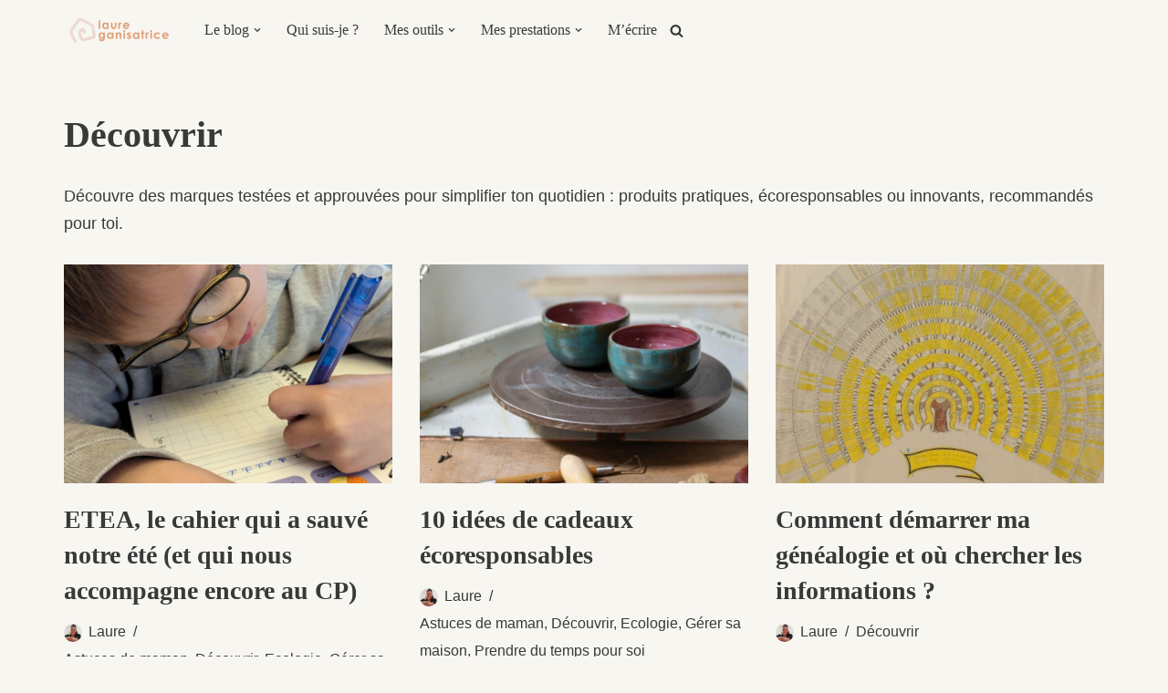

--- FILE ---
content_type: text/html; charset=UTF-8
request_url: https://blog.laureganisatrice.fr/category/decouvrir/
body_size: 14439
content:
<!DOCTYPE html>
<html lang="fr-FR" itemscope itemtype="https://schema.org/WebSite">

<head>
	
	<meta charset="UTF-8">
	<meta name="viewport" content="width=device-width, initial-scale=1, minimum-scale=1">
	<link rel="profile" href="http://gmpg.org/xfn/11">
		<meta name='robots' content='noindex, follow' />

	<!-- This site is optimized with the Yoast SEO plugin v26.7 - https://yoast.com/wordpress/plugins/seo/ -->
	<title>Découvrir Archives - Laure-ganisatrice - Home Organiser Toulouse</title>
	<meta name="description" content="Découvre des marques testées et approuvées pour simplifier ton quotidien : produits pratiques, écoresponsables ou innovants, recommandés pour toi." />
	<meta property="og:locale" content="fr_FR" />
	<meta property="og:type" content="article" />
	<meta property="og:title" content="Découvrir Archives - Laure-ganisatrice - Home Organiser Toulouse" />
	<meta property="og:description" content="Découvre des marques testées et approuvées pour simplifier ton quotidien : produits pratiques, écoresponsables ou innovants, recommandés pour toi." />
	<meta property="og:url" content="https://laureganisatrice.fr/category/decouvrir/" />
	<meta property="og:site_name" content="Laure-ganisatrice - Home Organiser Toulouse" />
	<meta property="og:image" content="https://laureganisatrice.fr/wp-content/uploads/2023/07/site-internet_florence-akouka-photographe-portrait-pro-contenu-visuel-ile-de-france-toulouseportraits-pro-laure-laureganisatrice_Tournefeuille-036-choix-traite.jpg" />
	<meta property="og:image:width" content="2250" />
	<meta property="og:image:height" content="1500" />
	<meta property="og:image:type" content="image/jpeg" />
	<meta name="twitter:card" content="summary_large_image" />
	<script type="application/ld+json" class="yoast-schema-graph">{"@context":"https://schema.org","@graph":[{"@type":"CollectionPage","@id":"https://laureganisatrice.fr/category/decouvrir/","url":"https://laureganisatrice.fr/category/decouvrir/","name":"Découvrir Archives - Laure-ganisatrice - Home Organiser Toulouse","isPartOf":{"@id":"https://laureganisatrice.fr/#website"},"primaryImageOfPage":{"@id":"https://laureganisatrice.fr/category/decouvrir/#primaryimage"},"image":{"@id":"https://laureganisatrice.fr/category/decouvrir/#primaryimage"},"thumbnailUrl":"https://laureganisatrice.fr/wp-content/uploads/2025/06/ETEA-le-cahier-qui-a-sauve-notre-ete-et-qui-nous-accompagne-encore-au-CP.jpg","description":"Découvre des marques testées et approuvées pour simplifier ton quotidien : produits pratiques, écoresponsables ou innovants, recommandés pour toi.","breadcrumb":{"@id":"https://laureganisatrice.fr/category/decouvrir/#breadcrumb"},"inLanguage":"fr-FR"},{"@type":"ImageObject","inLanguage":"fr-FR","@id":"https://laureganisatrice.fr/category/decouvrir/#primaryimage","url":"https://laureganisatrice.fr/wp-content/uploads/2025/06/ETEA-le-cahier-qui-a-sauve-notre-ete-et-qui-nous-accompagne-encore-au-CP.jpg","contentUrl":"https://laureganisatrice.fr/wp-content/uploads/2025/06/ETEA-le-cahier-qui-a-sauve-notre-ete-et-qui-nous-accompagne-encore-au-CP.jpg","width":940,"height":788,"caption":"Découvre comment le cahier effaçable ETEA a transformé l'apprentissage de l'écriture de mon fils gaucher. Témoignage + code promo -15% !"},{"@type":"BreadcrumbList","@id":"https://laureganisatrice.fr/category/decouvrir/#breadcrumb","itemListElement":[{"@type":"ListItem","position":1,"name":"Accueil","item":"https://laureganisatrice.fr/"},{"@type":"ListItem","position":2,"name":"Découvrir"}]},{"@type":"WebSite","@id":"https://laureganisatrice.fr/#website","url":"https://laureganisatrice.fr/","name":"Laureganisatrice - Home Organiser pour mamans débordées - Toulouse","description":"Experte en Organisation &amp; Coach en Rangement à Toulouse","publisher":{"@id":"https://laureganisatrice.fr/#/schema/person/1b42e7789c07495edec2f4b2a36ee469"},"alternateName":"Experte en Organisation & Coach en Rangement","potentialAction":[{"@type":"SearchAction","target":{"@type":"EntryPoint","urlTemplate":"https://laureganisatrice.fr/?s={search_term_string}"},"query-input":{"@type":"PropertyValueSpecification","valueRequired":true,"valueName":"search_term_string"}}],"inLanguage":"fr-FR"},{"@type":["Person","Organization"],"@id":"https://laureganisatrice.fr/#/schema/person/1b42e7789c07495edec2f4b2a36ee469","name":"Laure","image":{"@type":"ImageObject","inLanguage":"fr-FR","@id":"https://laureganisatrice.fr/#/schema/person/image/","url":"https://laureganisatrice.fr/wp-content/uploads/2023/07/LogoSite.png","contentUrl":"https://laureganisatrice.fr/wp-content/uploads/2023/07/LogoSite.png","width":1000,"height":400,"caption":"Laure"},"logo":{"@id":"https://laureganisatrice.fr/#/schema/person/image/"},"description":"Laure-ganisatrice Home Organiser sur Toulouse et sa région depuis plus de 5 ans, j'ai plus de 200 missions à mon actif. Sur le terrain, j'aide mes clientes à désencombrer, organiser la maison, mais aussi trier les papiers. En ligne, à travers mon blog, mes kits et mes outils, je partage mes méthodes pour que vous puissiez également transformer vote espace de vie !","sameAs":["https://www.facebook.com/laureganisatrice.ho/","https://www.instagram.com/laureganisatrice/","https://www.linkedin.com/in/homeorganisertoulouse/","https://www.pinterest.fr/laureganisatrice/boards/"]}]}</script>
	<!-- / Yoast SEO plugin. -->


<script type='application/javascript'  id='pys-version-script'>console.log('PixelYourSite Free version 11.1.5.2');</script>
<link rel='dns-prefetch' href='//fonts.googleapis.com' />
<link rel="alternate" type="application/rss+xml" title="Laure-ganisatrice - Home Organiser Toulouse &raquo; Flux" href="https://laureganisatrice.fr/feed/" />
<link rel="alternate" type="application/rss+xml" title="Laure-ganisatrice - Home Organiser Toulouse &raquo; Flux de la catégorie Découvrir" href="https://laureganisatrice.fr/category/decouvrir/feed/" />
<style id='wp-img-auto-sizes-contain-inline-css'>
img:is([sizes=auto i],[sizes^="auto," i]){contain-intrinsic-size:3000px 1500px}
/*# sourceURL=wp-img-auto-sizes-contain-inline-css */
</style>
<style id='classic-theme-styles-inline-css'>
/*! This file is auto-generated */
.wp-block-button__link{color:#fff;background-color:#32373c;border-radius:9999px;box-shadow:none;text-decoration:none;padding:calc(.667em + 2px) calc(1.333em + 2px);font-size:1.125em}.wp-block-file__button{background:#32373c;color:#fff;text-decoration:none}
/*# sourceURL=/wp-includes/css/classic-themes.min.css */
</style>
<link rel='stylesheet' id='convertkit-form-builder-field-css' href='https://laureganisatrice.fr/wp-content/plugins/convertkit/resources/frontend/css/form-builder.css' media='all' />
<style id='global-styles-inline-css'>
:root{--wp--preset--aspect-ratio--square: 1;--wp--preset--aspect-ratio--4-3: 4/3;--wp--preset--aspect-ratio--3-4: 3/4;--wp--preset--aspect-ratio--3-2: 3/2;--wp--preset--aspect-ratio--2-3: 2/3;--wp--preset--aspect-ratio--16-9: 16/9;--wp--preset--aspect-ratio--9-16: 9/16;--wp--preset--color--black: #000000;--wp--preset--color--cyan-bluish-gray: #abb8c3;--wp--preset--color--white: #ffffff;--wp--preset--color--pale-pink: #f78da7;--wp--preset--color--vivid-red: #cf2e2e;--wp--preset--color--luminous-vivid-orange: #ff6900;--wp--preset--color--luminous-vivid-amber: #fcb900;--wp--preset--color--light-green-cyan: #7bdcb5;--wp--preset--color--vivid-green-cyan: #00d084;--wp--preset--color--pale-cyan-blue: #8ed1fc;--wp--preset--color--vivid-cyan-blue: #0693e3;--wp--preset--color--vivid-purple: #9b51e0;--wp--preset--color--neve-link-color: var(--nv-primary-accent);--wp--preset--color--neve-link-hover-color: var(--nv-secondary-accent);--wp--preset--color--nv-site-bg: var(--nv-site-bg);--wp--preset--color--nv-light-bg: var(--nv-light-bg);--wp--preset--color--nv-dark-bg: var(--nv-dark-bg);--wp--preset--color--neve-text-color: var(--nv-text-color);--wp--preset--color--nv-text-dark-bg: var(--nv-text-dark-bg);--wp--preset--color--nv-c-1: var(--nv-c-1);--wp--preset--color--nv-c-2: var(--nv-c-2);--wp--preset--gradient--vivid-cyan-blue-to-vivid-purple: linear-gradient(135deg,rgb(6,147,227) 0%,rgb(155,81,224) 100%);--wp--preset--gradient--light-green-cyan-to-vivid-green-cyan: linear-gradient(135deg,rgb(122,220,180) 0%,rgb(0,208,130) 100%);--wp--preset--gradient--luminous-vivid-amber-to-luminous-vivid-orange: linear-gradient(135deg,rgb(252,185,0) 0%,rgb(255,105,0) 100%);--wp--preset--gradient--luminous-vivid-orange-to-vivid-red: linear-gradient(135deg,rgb(255,105,0) 0%,rgb(207,46,46) 100%);--wp--preset--gradient--very-light-gray-to-cyan-bluish-gray: linear-gradient(135deg,rgb(238,238,238) 0%,rgb(169,184,195) 100%);--wp--preset--gradient--cool-to-warm-spectrum: linear-gradient(135deg,rgb(74,234,220) 0%,rgb(151,120,209) 20%,rgb(207,42,186) 40%,rgb(238,44,130) 60%,rgb(251,105,98) 80%,rgb(254,248,76) 100%);--wp--preset--gradient--blush-light-purple: linear-gradient(135deg,rgb(255,206,236) 0%,rgb(152,150,240) 100%);--wp--preset--gradient--blush-bordeaux: linear-gradient(135deg,rgb(254,205,165) 0%,rgb(254,45,45) 50%,rgb(107,0,62) 100%);--wp--preset--gradient--luminous-dusk: linear-gradient(135deg,rgb(255,203,112) 0%,rgb(199,81,192) 50%,rgb(65,88,208) 100%);--wp--preset--gradient--pale-ocean: linear-gradient(135deg,rgb(255,245,203) 0%,rgb(182,227,212) 50%,rgb(51,167,181) 100%);--wp--preset--gradient--electric-grass: linear-gradient(135deg,rgb(202,248,128) 0%,rgb(113,206,126) 100%);--wp--preset--gradient--midnight: linear-gradient(135deg,rgb(2,3,129) 0%,rgb(40,116,252) 100%);--wp--preset--font-size--small: 13px;--wp--preset--font-size--medium: 20px;--wp--preset--font-size--large: 36px;--wp--preset--font-size--x-large: 42px;--wp--preset--spacing--20: 0.44rem;--wp--preset--spacing--30: 0.67rem;--wp--preset--spacing--40: 1rem;--wp--preset--spacing--50: 1.5rem;--wp--preset--spacing--60: 2.25rem;--wp--preset--spacing--70: 3.38rem;--wp--preset--spacing--80: 5.06rem;--wp--preset--shadow--natural: 6px 6px 9px rgba(0, 0, 0, 0.2);--wp--preset--shadow--deep: 12px 12px 50px rgba(0, 0, 0, 0.4);--wp--preset--shadow--sharp: 6px 6px 0px rgba(0, 0, 0, 0.2);--wp--preset--shadow--outlined: 6px 6px 0px -3px rgb(255, 255, 255), 6px 6px rgb(0, 0, 0);--wp--preset--shadow--crisp: 6px 6px 0px rgb(0, 0, 0);}:where(.is-layout-flex){gap: 0.5em;}:where(.is-layout-grid){gap: 0.5em;}body .is-layout-flex{display: flex;}.is-layout-flex{flex-wrap: wrap;align-items: center;}.is-layout-flex > :is(*, div){margin: 0;}body .is-layout-grid{display: grid;}.is-layout-grid > :is(*, div){margin: 0;}:where(.wp-block-columns.is-layout-flex){gap: 2em;}:where(.wp-block-columns.is-layout-grid){gap: 2em;}:where(.wp-block-post-template.is-layout-flex){gap: 1.25em;}:where(.wp-block-post-template.is-layout-grid){gap: 1.25em;}.has-black-color{color: var(--wp--preset--color--black) !important;}.has-cyan-bluish-gray-color{color: var(--wp--preset--color--cyan-bluish-gray) !important;}.has-white-color{color: var(--wp--preset--color--white) !important;}.has-pale-pink-color{color: var(--wp--preset--color--pale-pink) !important;}.has-vivid-red-color{color: var(--wp--preset--color--vivid-red) !important;}.has-luminous-vivid-orange-color{color: var(--wp--preset--color--luminous-vivid-orange) !important;}.has-luminous-vivid-amber-color{color: var(--wp--preset--color--luminous-vivid-amber) !important;}.has-light-green-cyan-color{color: var(--wp--preset--color--light-green-cyan) !important;}.has-vivid-green-cyan-color{color: var(--wp--preset--color--vivid-green-cyan) !important;}.has-pale-cyan-blue-color{color: var(--wp--preset--color--pale-cyan-blue) !important;}.has-vivid-cyan-blue-color{color: var(--wp--preset--color--vivid-cyan-blue) !important;}.has-vivid-purple-color{color: var(--wp--preset--color--vivid-purple) !important;}.has-neve-link-color-color{color: var(--wp--preset--color--neve-link-color) !important;}.has-neve-link-hover-color-color{color: var(--wp--preset--color--neve-link-hover-color) !important;}.has-nv-site-bg-color{color: var(--wp--preset--color--nv-site-bg) !important;}.has-nv-light-bg-color{color: var(--wp--preset--color--nv-light-bg) !important;}.has-nv-dark-bg-color{color: var(--wp--preset--color--nv-dark-bg) !important;}.has-neve-text-color-color{color: var(--wp--preset--color--neve-text-color) !important;}.has-nv-text-dark-bg-color{color: var(--wp--preset--color--nv-text-dark-bg) !important;}.has-nv-c-1-color{color: var(--wp--preset--color--nv-c-1) !important;}.has-nv-c-2-color{color: var(--wp--preset--color--nv-c-2) !important;}.has-black-background-color{background-color: var(--wp--preset--color--black) !important;}.has-cyan-bluish-gray-background-color{background-color: var(--wp--preset--color--cyan-bluish-gray) !important;}.has-white-background-color{background-color: var(--wp--preset--color--white) !important;}.has-pale-pink-background-color{background-color: var(--wp--preset--color--pale-pink) !important;}.has-vivid-red-background-color{background-color: var(--wp--preset--color--vivid-red) !important;}.has-luminous-vivid-orange-background-color{background-color: var(--wp--preset--color--luminous-vivid-orange) !important;}.has-luminous-vivid-amber-background-color{background-color: var(--wp--preset--color--luminous-vivid-amber) !important;}.has-light-green-cyan-background-color{background-color: var(--wp--preset--color--light-green-cyan) !important;}.has-vivid-green-cyan-background-color{background-color: var(--wp--preset--color--vivid-green-cyan) !important;}.has-pale-cyan-blue-background-color{background-color: var(--wp--preset--color--pale-cyan-blue) !important;}.has-vivid-cyan-blue-background-color{background-color: var(--wp--preset--color--vivid-cyan-blue) !important;}.has-vivid-purple-background-color{background-color: var(--wp--preset--color--vivid-purple) !important;}.has-neve-link-color-background-color{background-color: var(--wp--preset--color--neve-link-color) !important;}.has-neve-link-hover-color-background-color{background-color: var(--wp--preset--color--neve-link-hover-color) !important;}.has-nv-site-bg-background-color{background-color: var(--wp--preset--color--nv-site-bg) !important;}.has-nv-light-bg-background-color{background-color: var(--wp--preset--color--nv-light-bg) !important;}.has-nv-dark-bg-background-color{background-color: var(--wp--preset--color--nv-dark-bg) !important;}.has-neve-text-color-background-color{background-color: var(--wp--preset--color--neve-text-color) !important;}.has-nv-text-dark-bg-background-color{background-color: var(--wp--preset--color--nv-text-dark-bg) !important;}.has-nv-c-1-background-color{background-color: var(--wp--preset--color--nv-c-1) !important;}.has-nv-c-2-background-color{background-color: var(--wp--preset--color--nv-c-2) !important;}.has-black-border-color{border-color: var(--wp--preset--color--black) !important;}.has-cyan-bluish-gray-border-color{border-color: var(--wp--preset--color--cyan-bluish-gray) !important;}.has-white-border-color{border-color: var(--wp--preset--color--white) !important;}.has-pale-pink-border-color{border-color: var(--wp--preset--color--pale-pink) !important;}.has-vivid-red-border-color{border-color: var(--wp--preset--color--vivid-red) !important;}.has-luminous-vivid-orange-border-color{border-color: var(--wp--preset--color--luminous-vivid-orange) !important;}.has-luminous-vivid-amber-border-color{border-color: var(--wp--preset--color--luminous-vivid-amber) !important;}.has-light-green-cyan-border-color{border-color: var(--wp--preset--color--light-green-cyan) !important;}.has-vivid-green-cyan-border-color{border-color: var(--wp--preset--color--vivid-green-cyan) !important;}.has-pale-cyan-blue-border-color{border-color: var(--wp--preset--color--pale-cyan-blue) !important;}.has-vivid-cyan-blue-border-color{border-color: var(--wp--preset--color--vivid-cyan-blue) !important;}.has-vivid-purple-border-color{border-color: var(--wp--preset--color--vivid-purple) !important;}.has-neve-link-color-border-color{border-color: var(--wp--preset--color--neve-link-color) !important;}.has-neve-link-hover-color-border-color{border-color: var(--wp--preset--color--neve-link-hover-color) !important;}.has-nv-site-bg-border-color{border-color: var(--wp--preset--color--nv-site-bg) !important;}.has-nv-light-bg-border-color{border-color: var(--wp--preset--color--nv-light-bg) !important;}.has-nv-dark-bg-border-color{border-color: var(--wp--preset--color--nv-dark-bg) !important;}.has-neve-text-color-border-color{border-color: var(--wp--preset--color--neve-text-color) !important;}.has-nv-text-dark-bg-border-color{border-color: var(--wp--preset--color--nv-text-dark-bg) !important;}.has-nv-c-1-border-color{border-color: var(--wp--preset--color--nv-c-1) !important;}.has-nv-c-2-border-color{border-color: var(--wp--preset--color--nv-c-2) !important;}.has-vivid-cyan-blue-to-vivid-purple-gradient-background{background: var(--wp--preset--gradient--vivid-cyan-blue-to-vivid-purple) !important;}.has-light-green-cyan-to-vivid-green-cyan-gradient-background{background: var(--wp--preset--gradient--light-green-cyan-to-vivid-green-cyan) !important;}.has-luminous-vivid-amber-to-luminous-vivid-orange-gradient-background{background: var(--wp--preset--gradient--luminous-vivid-amber-to-luminous-vivid-orange) !important;}.has-luminous-vivid-orange-to-vivid-red-gradient-background{background: var(--wp--preset--gradient--luminous-vivid-orange-to-vivid-red) !important;}.has-very-light-gray-to-cyan-bluish-gray-gradient-background{background: var(--wp--preset--gradient--very-light-gray-to-cyan-bluish-gray) !important;}.has-cool-to-warm-spectrum-gradient-background{background: var(--wp--preset--gradient--cool-to-warm-spectrum) !important;}.has-blush-light-purple-gradient-background{background: var(--wp--preset--gradient--blush-light-purple) !important;}.has-blush-bordeaux-gradient-background{background: var(--wp--preset--gradient--blush-bordeaux) !important;}.has-luminous-dusk-gradient-background{background: var(--wp--preset--gradient--luminous-dusk) !important;}.has-pale-ocean-gradient-background{background: var(--wp--preset--gradient--pale-ocean) !important;}.has-electric-grass-gradient-background{background: var(--wp--preset--gradient--electric-grass) !important;}.has-midnight-gradient-background{background: var(--wp--preset--gradient--midnight) !important;}.has-small-font-size{font-size: var(--wp--preset--font-size--small) !important;}.has-medium-font-size{font-size: var(--wp--preset--font-size--medium) !important;}.has-large-font-size{font-size: var(--wp--preset--font-size--large) !important;}.has-x-large-font-size{font-size: var(--wp--preset--font-size--x-large) !important;}
:where(.wp-block-post-template.is-layout-flex){gap: 1.25em;}:where(.wp-block-post-template.is-layout-grid){gap: 1.25em;}
:where(.wp-block-term-template.is-layout-flex){gap: 1.25em;}:where(.wp-block-term-template.is-layout-grid){gap: 1.25em;}
:where(.wp-block-columns.is-layout-flex){gap: 2em;}:where(.wp-block-columns.is-layout-grid){gap: 2em;}
:root :where(.wp-block-pullquote){font-size: 1.5em;line-height: 1.6;}
/*# sourceURL=global-styles-inline-css */
</style>
<link rel='stylesheet' id='wpo_min-header-0-css' href='https://laureganisatrice.fr/wp-content/cache/wpo-minify/1767885677/assets/wpo-minify-header-258cdf2e.min.css' media='all' />
<script id="jquery-js-after">
!function($){"use strict";$(document).ready(function(){$(this).scrollTop()>100&&$(".hfe-scroll-to-top-wrap").removeClass("hfe-scroll-to-top-hide"),$(window).scroll(function(){$(this).scrollTop()<100?$(".hfe-scroll-to-top-wrap").fadeOut(300):$(".hfe-scroll-to-top-wrap").fadeIn(300)}),$(".hfe-scroll-to-top-wrap").on("click",function(){$("html, body").animate({scrollTop:0},300);return!1})})}(jQuery);
!function($){'use strict';$(document).ready(function(){var bar=$('.hfe-reading-progress-bar');if(!bar.length)return;$(window).on('scroll',function(){var s=$(window).scrollTop(),d=$(document).height()-$(window).height(),p=d? s/d*100:0;bar.css('width',p+'%')});});}(jQuery);
//# sourceURL=jquery-js-after
</script>
<script id="wpo_min-header-0-js-extra">
var pysOptions = {"staticEvents":[],"dynamicEvents":[],"triggerEvents":[],"triggerEventTypes":[],"debug":"","siteUrl":"https://laureganisatrice.fr","ajaxUrl":"https://laureganisatrice.fr/wp-admin/admin-ajax.php","ajax_event":"3105f98ddb","enable_remove_download_url_param":"1","cookie_duration":"7","last_visit_duration":"60","enable_success_send_form":"","ajaxForServerEvent":"1","ajaxForServerStaticEvent":"1","useSendBeacon":"1","send_external_id":"1","external_id_expire":"180","track_cookie_for_subdomains":"1","google_consent_mode":"1","gdpr":{"ajax_enabled":false,"all_disabled_by_api":false,"facebook_disabled_by_api":false,"analytics_disabled_by_api":false,"google_ads_disabled_by_api":false,"pinterest_disabled_by_api":false,"bing_disabled_by_api":false,"reddit_disabled_by_api":false,"externalID_disabled_by_api":false,"facebook_prior_consent_enabled":true,"analytics_prior_consent_enabled":true,"google_ads_prior_consent_enabled":null,"pinterest_prior_consent_enabled":true,"bing_prior_consent_enabled":true,"cookiebot_integration_enabled":false,"cookiebot_facebook_consent_category":"marketing","cookiebot_analytics_consent_category":"statistics","cookiebot_tiktok_consent_category":"marketing","cookiebot_google_ads_consent_category":"marketing","cookiebot_pinterest_consent_category":"marketing","cookiebot_bing_consent_category":"marketing","consent_magic_integration_enabled":false,"real_cookie_banner_integration_enabled":false,"cookie_notice_integration_enabled":false,"cookie_law_info_integration_enabled":false,"analytics_storage":{"enabled":true,"value":"granted","filter":false},"ad_storage":{"enabled":true,"value":"granted","filter":false},"ad_user_data":{"enabled":true,"value":"granted","filter":false},"ad_personalization":{"enabled":true,"value":"granted","filter":false}},"cookie":{"disabled_all_cookie":false,"disabled_start_session_cookie":false,"disabled_advanced_form_data_cookie":false,"disabled_landing_page_cookie":false,"disabled_first_visit_cookie":false,"disabled_trafficsource_cookie":false,"disabled_utmTerms_cookie":false,"disabled_utmId_cookie":false},"tracking_analytics":{"TrafficSource":"direct","TrafficLanding":"undefined","TrafficUtms":[],"TrafficUtmsId":[]},"GATags":{"ga_datalayer_type":"default","ga_datalayer_name":"dataLayerPYS"},"woo":{"enabled":false},"edd":{"enabled":false},"cache_bypass":"1768206984"};
//# sourceURL=wpo_min-header-0-js-extra
</script>
<script src="https://laureganisatrice.fr/wp-content/cache/wpo-minify/1767885677/assets/wpo-minify-header-aa9e47d8.min.js" id="wpo_min-header-0-js"></script>
<script src="https://laureganisatrice.fr/wp-content/cache/wpo-minify/1767885677/assets/wpo-minify-header-748607dc.min.js" id="wpo_min-header-1-js"></script>

<!-- OG: 3.3.8 -->
<meta property="og:image" content="https://laureganisatrice.fr/wp-content/uploads/2024/06/cropped-Nouveau-Logo.png"><meta property="og:description" content="Découvre des marques testées et approuvées pour simplifier ton quotidien : produits pratiques, écoresponsables ou innovants, recommandés pour toi."><meta property="og:type" content="website"><meta property="og:locale" content="fr_FR"><meta property="og:site_name" content="Laure-ganisatrice - Home Organiser Toulouse"><meta property="og:url" content="https://laureganisatrice.fr/category/decouvrir/"><meta property="og:title" content="Découvrir Archives - Laure-ganisatrice - Home Organiser Toulouse">

<meta property="twitter:partner" content="ogwp"><meta property="twitter:title" content="Découvrir Archives - Laure-ganisatrice - Home Organiser Toulouse"><meta property="twitter:description" content="Découvre des marques testées et approuvées pour simplifier ton quotidien : produits pratiques, écoresponsables ou innovants, recommandés pour toi."><meta property="twitter:url" content="https://laureganisatrice.fr/category/decouvrir/">
<meta itemprop="image" content="https://laureganisatrice.fr/wp-content/uploads/2024/06/cropped-Nouveau-Logo.png"><meta itemprop="name" content="Découvrir Archives - Laure-ganisatrice - Home Organiser Toulouse"><meta itemprop="description" content="Découvre des marques testées et approuvées pour simplifier ton quotidien : produits pratiques, écoresponsables ou innovants, recommandés pour toi.">
<!-- /OG -->

<link rel="https://api.w.org/" href="https://laureganisatrice.fr/wp-json/" /><link rel="alternate" title="JSON" type="application/json" href="https://laureganisatrice.fr/wp-json/wp/v2/categories/23" /><link rel="EditURI" type="application/rsd+xml" title="RSD" href="https://laureganisatrice.fr/xmlrpc.php?rsd" />
<meta name="generator" content="WordPress 6.9" />
<!-- Google Tag Manager -->
<script>(function(w,d,s,l,i){w[l]=w[l]||[];w[l].push({'gtm.start':
new Date().getTime(),event:'gtm.js'});var f=d.getElementsByTagName(s)[0],
j=d.createElement(s),dl=l!='dataLayer'?'&l='+l:'';j.async=true;j.src=
'https://www.googletagmanager.com/gtm.js?id='+i+dl;f.parentNode.insertBefore(j,f);
})(window,document,'script','dataLayer','GTM-5523KL52');</script>
<!-- End Google Tag Manager -->
<meta name="p:domain_verify" content="a51d0829df465268677cac297c7a2f09"/>
<meta name="p:domain_verify" content="31cbe9702f59f69b026dad4d49e2ada6"/>
<meta name="facebook-domain-verification" content="yhzvdlyul5gt91qojlfppiy564cmon" />
<meta name="google-site-verification" content="IcY-B4BCgvZofscNgQBuPV17Umfq7pCMB6gw-UapmfY" />

<!-- Facebook Pixel Code -->
<script>
  !function(f,b,e,v,n,t,s)
  {if(f.fbq)return;n=f.fbq=function(){n.callMethod?
  n.callMethod.apply(n,arguments):n.queue.push(arguments)};
  if(!f._fbq)f._fbq=n;n.push=n;n.loaded=!0;n.version='2.0';
  n.queue=[];t=b.createElement(e);t.async=!0;
  t.src=v;s=b.getElementsByTagName(e)[0];
  s.parentNode.insertBefore(t,s)}(window, document,'script',
  'https://connect.facebook.net/en_US/fbevents.js');
  fbq('init', '603196517270654');
  fbq('track', 'PageView');
</script>
<noscript><img height="1" width="1" style="display:none"
  src="https://www.facebook.com/tr?id=603196517270654&ev=PageView&noscript=1"
/></noscript>
<!-- End Facebook Pixel Code -->
<!-- Meta Pixel Code -->
<script>
  !function(f,b,e,v,n,t,s)
  {if(f.fbq)return;n=f.fbq=function(){n.callMethod?
  n.callMethod.apply(n,arguments):n.queue.push(arguments)};
  if(!f._fbq)f._fbq=n;n.push=n;n.loaded=!0;n.version='2.0';
  n.queue=[];t=b.createElement(e);t.async=!0;
  t.src=v;s=b.getElementsByTagName(e)[0];
  s.parentNode.insertBefore(t,s)}(window, document,'script',
  'https://connect.facebook.net/en_US/fbevents.js');
  fbq('init', '914823295848311');
  fbq('track', 'PageView');
</script>
<noscript><img height="1" width="1" style="display:none"
  src="https://www.facebook.com/tr?id=914823295848311&ev=PageView&noscript=1"
/></noscript>
<!-- End Meta Pixel Code -->
<!-- Google tag (gtag.js) -->
<script async src="https://www.googletagmanager.com/gtag/js?id=G-D7G3RGMLX2"></script>
<script>
  window.dataLayer = window.dataLayer || [];
  function gtag(){dataLayer.push(arguments);}
  gtag('js', new Date());

  gtag('config', 'G-D7G3RGMLX2');
</script><!-- Saisissez vos scripts ici -->			<style type="text/css">
				@font-face { font-family:Brittany;src:url(https://laureganisatrice.fr/wp-content/uploads/2023/07/BrittanySignature.ttf) format('truetype');font-display: auto;}@font-face { font-family:Century Gothic;src:url(https://laureganisatrice.fr/wp-content/uploads/2023/07/07723_Cgothicb0.ttf) format('truetype');font-display: auto;}			</style>
			<meta name="generator" content="Elementor 3.34.1; features: e_font_icon_svg, additional_custom_breakpoints; settings: css_print_method-external, google_font-disabled, font_display-auto">
			<style>
				.e-con.e-parent:nth-of-type(n+4):not(.e-lazyloaded):not(.e-no-lazyload),
				.e-con.e-parent:nth-of-type(n+4):not(.e-lazyloaded):not(.e-no-lazyload) * {
					background-image: none !important;
				}
				@media screen and (max-height: 1024px) {
					.e-con.e-parent:nth-of-type(n+3):not(.e-lazyloaded):not(.e-no-lazyload),
					.e-con.e-parent:nth-of-type(n+3):not(.e-lazyloaded):not(.e-no-lazyload) * {
						background-image: none !important;
					}
				}
				@media screen and (max-height: 640px) {
					.e-con.e-parent:nth-of-type(n+2):not(.e-lazyloaded):not(.e-no-lazyload),
					.e-con.e-parent:nth-of-type(n+2):not(.e-lazyloaded):not(.e-no-lazyload) * {
						background-image: none !important;
					}
				}
			</style>
			<script type='application/javascript' id='pys-config-warning-script'>console.warn('PixelYourSite: no pixel configured.');</script>
			<meta name="theme-color" content="#F5F5F5">
			<link rel="icon" href="https://laureganisatrice.fr/wp-content/uploads/2024/06/cropped-Nouveau-Logo-32x32.png" sizes="32x32" />
<link rel="icon" href="https://laureganisatrice.fr/wp-content/uploads/2024/06/cropped-Nouveau-Logo-192x192.png" sizes="192x192" />
<link rel="apple-touch-icon" href="https://laureganisatrice.fr/wp-content/uploads/2024/06/cropped-Nouveau-Logo-180x180.png" />
<meta name="msapplication-TileImage" content="https://laureganisatrice.fr/wp-content/uploads/2024/06/cropped-Nouveau-Logo-270x270.png" />
		<style id="wp-custom-css">
			a.cart-contents {
display:none;
}

a:hover {
        color: #0d5c4B;
      }

/** Start Block Kit CSS: 141-3-1d55f1e76be9fb1a8d9de88accbe962f **/

.envato-kit-138-bracket .elementor-widget-container > *:before{
	content:"[";
	color:#ffab00;
	display:inline-block;
	margin-right:4px;
	line-height:1em;
	position:relative;
	top:-1px;
}

.envato-kit-138-bracket .elementor-widget-container > *:after{
	content:"]";
	color:#ffab00;
	display:inline-block;
	margin-left:4px;
	line-height:1em;
	position:relative;
	top:-1px;
}

/** End Block Kit CSS: 141-3-1d55f1e76be9fb1a8d9de88accbe962f **/



/** Start Block Kit CSS: 144-3-3a7d335f39a8579c20cdf02f8d462582 **/

.envato-block__preview{overflow: visible;}

/* Envato Kit 141 Custom Styles - Applied to the element under Advanced */

.elementor-headline-animation-type-drop-in .elementor-headline-dynamic-wrapper{
	text-align: center;
}
.envato-kit-141-top-0 h1,
.envato-kit-141-top-0 h2,
.envato-kit-141-top-0 h3,
.envato-kit-141-top-0 h4,
.envato-kit-141-top-0 h5,
.envato-kit-141-top-0 h6,
.envato-kit-141-top-0 p {
	margin-top: 0;
}

.envato-kit-141-newsletter-inline .elementor-field-textual.elementor-size-md {
	padding-left: 1.5rem;
	padding-right: 1.5rem;
}

.envato-kit-141-bottom-0 p {
	margin-bottom: 0;
}

.envato-kit-141-bottom-8 .elementor-price-list .elementor-price-list-item .elementor-price-list-header {
	margin-bottom: .5rem;
}

.envato-kit-141.elementor-widget-testimonial-carousel.elementor-pagination-type-bullets .swiper-container {
	padding-bottom: 52px;
}

.envato-kit-141-display-inline {
	display: inline-block;
}

.envato-kit-141 .elementor-slick-slider ul.slick-dots {
	bottom: -40px;
}

/** End Block Kit CSS: 144-3-3a7d335f39a8579c20cdf02f8d462582 **/



/** Start Block Kit CSS: 72-3-34d2cc762876498c8f6be5405a48e6e2 **/

.envato-block__preview{overflow: visible;}

/*Kit 69 Custom Styling for buttons */
.envato-kit-69-slide-btn .elementor-button,
.envato-kit-69-cta-btn .elementor-button,
.envato-kit-69-flip-btn .elementor-button{
	border-left: 0px !important;
	border-bottom: 0px !important;
	border-right: 0px !important;
	padding: 15px 0 0 !important;
}
.envato-kit-69-slide-btn .elementor-slide-button:hover,
.envato-kit-69-cta-btn .elementor-button:hover,
.envato-kit-69-flip-btn .elementor-button:hover{
	margin-bottom: 20px;
	border:none;
	color:#b9ddcb;
}
.envato-kit-69-menu .elementor-nav-menu--main a:hover{
	margin-top: -7px;
	padding-top: 4px;
	border-bottom: 1px solid #FFF;
}
/* Fix menu dropdown width */
.envato-kit-69-menu .elementor-nav-menu--dropdown{
	width: 100% !important;
}

/** End Block Kit CSS: 72-3-34d2cc762876498c8f6be5405a48e6e2 **/



/** Start Block Kit CSS: 136-3-fc37602abad173a9d9d95d89bbe6bb80 **/

.envato-block__preview{overflow: visible !important;}

/** End Block Kit CSS: 136-3-fc37602abad173a9d9d95d89bbe6bb80 **/

		</style>
		
	</head>

<body  class="archive category category-decouvrir category-23 wp-custom-logo wp-theme-neve ehf-template-neve ehf-stylesheet-neve  nv-blog-grid nv-sidebar-full-width menu_sidebar_slide_left elementor-default elementor-kit-17961" id="neve_body"  >
<!-- Google Tag Manager (noscript) -->
<noscript><iframe src="https://www.googletagmanager.com/ns.html?id=GTM-5523KL52"
height="0" width="0" style="display:none;visibility:hidden"></iframe></noscript>
<!-- End Google Tag Manager (noscript) -->
<div id="fb-root"></div>
<script async defer crossorigin="anonymous" src="https://connect.facebook.net/fr_FR/sdk.js#xfbml=1&version=v7.0"></script><div class="wrapper">
	
	<header class="header"  >
		<a class="neve-skip-link show-on-focus" href="#content" >
			Aller au contenu		</a>
		<div id="header-grid"  class="hfg_header site-header">
	
<nav class="header--row header-main hide-on-mobile hide-on-tablet layout-full-contained nv-navbar header--row"
	data-row-id="main" data-show-on="desktop">

	<div
		class="header--row-inner header-main-inner">
		<div class="container">
			<div
				class="row row--wrapper"
				data-section="hfg_header_layout_main" >
				<div class="hfg-slot left"><div class="builder-item desktop-left"><div class="item--inner builder-item--logo"
		data-section="title_tagline"
		data-item-id="logo">
	
<div class="site-logo">
	<a class="brand" href="https://laureganisatrice.fr/" aria-label="Laure-ganisatrice - Home Organiser Toulouse Experte en Organisation &amp; Coach en Rangement à Toulouse" rel="home"><img width="200" height="50" src="https://laureganisatrice.fr/wp-content/uploads/2023/07/cropped-LogoSite.png" class="neve-site-logo skip-lazy" alt="Laure-ganisatrice - Home Organiser Toulouse - Coach en rangement Toulouse" data-variant="logo" decoding="async" /></a></div>
	</div>

</div><div class="builder-item has-nav hfg-is-group has-primary-menu"><div class="item--inner builder-item--primary-menu has_menu"
		data-section="header_menu_primary"
		data-item-id="primary-menu">
	<div class="nv-nav-wrap">
	<div role="navigation" class="nav-menu-primary"
			aria-label="Menu principal">

		<ul id="nv-primary-navigation-main" class="primary-menu-ul nav-ul menu-desktop"><li id="menu-item-18065" class="menu-item menu-item-type-post_type menu-item-object-page menu-item-has-children menu-item-18065"><div class="wrap"><a href="https://laureganisatrice.fr/blog/"><span class="menu-item-title-wrap dd-title">Le blog</span></a><div role="button" aria-pressed="false" aria-label="Ouvrir le sous-menu" tabindex="0" class="caret-wrap caret 1" style="margin-left:5px;"><span class="caret"><svg fill="currentColor" aria-label="Liste déroulante" xmlns="http://www.w3.org/2000/svg" viewBox="0 0 448 512"><path d="M207.029 381.476L12.686 187.132c-9.373-9.373-9.373-24.569 0-33.941l22.667-22.667c9.357-9.357 24.522-9.375 33.901-.04L224 284.505l154.745-154.021c9.379-9.335 24.544-9.317 33.901.04l22.667 22.667c9.373 9.373 9.373 24.569 0 33.941L240.971 381.476c-9.373 9.372-24.569 9.372-33.942 0z"/></svg></span></div></div>
<ul class="sub-menu">
	<li id="menu-item-18793" class="menu-item menu-item-type-post_type menu-item-object-page menu-item-18793"><div class="wrap"><a href="https://laureganisatrice.fr/blog/desencombrer-organiser-ranger/">Désencombrer, organiser et ranger</a></div></li>
	<li id="menu-item-19927" class="menu-item menu-item-type-post_type menu-item-object-page menu-item-19927"><div class="wrap"><a href="https://laureganisatrice.fr/blog/gerer-sa-maison/">Gérer sa maison</a></div></li>
	<li id="menu-item-19954" class="menu-item menu-item-type-post_type menu-item-object-page menu-item-19954"><div class="wrap"><a href="https://laureganisatrice.fr/blog/s-organiser/">Optimiser son temps</a></div></li>
	<li id="menu-item-19960" class="menu-item menu-item-type-post_type menu-item-object-page menu-item-19960"><div class="wrap"><a href="https://laureganisatrice.fr/blog/gerer-son-budget/">Gérer son budget</a></div></li>
	<li id="menu-item-26267" class="menu-item menu-item-type-post_type menu-item-object-page menu-item-26267"><div class="wrap"><a href="https://laureganisatrice.fr/blog/code-promo-et-marques-ethiques/">Code promo et marques éthiques</a></div></li>
</ul>
</li>
<li id="menu-item-14648" class="menu-item menu-item-type-post_type menu-item-object-page menu-item-14648"><div class="wrap"><a href="https://laureganisatrice.fr/a-propos/">Qui suis-je ?</a></div></li>
<li id="menu-item-18068" class="menu-item menu-item-type-post_type menu-item-object-page menu-item-has-children menu-item-18068"><div class="wrap"><a href="https://laureganisatrice.fr/boutique/"><span class="menu-item-title-wrap dd-title">Mes outils</span></a><div role="button" aria-pressed="false" aria-label="Ouvrir le sous-menu" tabindex="0" class="caret-wrap caret 8" style="margin-left:5px;"><span class="caret"><svg fill="currentColor" aria-label="Liste déroulante" xmlns="http://www.w3.org/2000/svg" viewBox="0 0 448 512"><path d="M207.029 381.476L12.686 187.132c-9.373-9.373-9.373-24.569 0-33.941l22.667-22.667c9.357-9.357 24.522-9.375 33.901-.04L224 284.505l154.745-154.021c9.379-9.335 24.544-9.317 33.901.04l22.667 22.667c9.373 9.373 9.373 24.569 0 33.941L240.971 381.476c-9.373 9.372-24.569 9.372-33.942 0z"/></svg></span></div></div>
<ul class="sub-menu">
	<li id="menu-item-32894" class="menu-item menu-item-type-custom menu-item-object-custom menu-item-32894"><div class="wrap"><a href="https://laureganisatrice.thrivecart.com/l/">L&rsquo;espace formation</a></div></li>
</ul>
</li>
<li id="menu-item-18094" class="menu-item menu-item-type-post_type menu-item-object-page menu-item-has-children menu-item-18094"><div class="wrap"><a href="https://laureganisatrice.fr/mes-prestations/"><span class="menu-item-title-wrap dd-title">Mes prestations</span></a><div role="button" aria-pressed="false" aria-label="Ouvrir le sous-menu" tabindex="0" class="caret-wrap caret 10" style="margin-left:5px;"><span class="caret"><svg fill="currentColor" aria-label="Liste déroulante" xmlns="http://www.w3.org/2000/svg" viewBox="0 0 448 512"><path d="M207.029 381.476L12.686 187.132c-9.373-9.373-9.373-24.569 0-33.941l22.667-22.667c9.357-9.357 24.522-9.375 33.901-.04L224 284.505l154.745-154.021c9.379-9.335 24.544-9.317 33.901.04l22.667 22.667c9.373 9.373 9.373 24.569 0 33.941L240.971 381.476c-9.373 9.372-24.569 9.372-33.942 0z"/></svg></span></div></div>
<ul class="sub-menu">
	<li id="menu-item-19734" class="menu-item menu-item-type-post_type menu-item-object-page menu-item-19734"><div class="wrap"><a href="https://laureganisatrice.fr/mes-prestations/mes-prestations-pour-les-particuliers/">À domicile</a></div></li>
	<li id="menu-item-29573" class="menu-item menu-item-type-post_type menu-item-object-page menu-item-29573"><div class="wrap"><a href="https://laureganisatrice.fr/mes-prestations/home-organiser-sur-toulouse-prestations-a-distance/">À distance</a></div></li>
	<li id="menu-item-18096" class="menu-item menu-item-type-post_type menu-item-object-page menu-item-18096"><div class="wrap"><a href="https://laureganisatrice.fr/mes-prestations/professionnels/">Pour les pros</a></div></li>
</ul>
</li>
<li id="menu-item-14649" class="menu-item menu-item-type-post_type menu-item-object-page menu-item-14649"><div class="wrap"><a href="https://laureganisatrice.fr/contact/">M&rsquo;écrire</a></div></li>
</ul>	</div>
</div>

	</div>

<div class="item--inner builder-item--header_search_responsive"
		data-section="header_search_responsive"
		data-item-id="header_search_responsive">
	<div class="nv-search-icon-component" >
	<div  class="menu-item-nav-search canvas">
		<a aria-label="Rechercher" href="#" class="nv-icon nv-search" >
				<svg width="15" height="15" viewBox="0 0 1792 1792" xmlns="http://www.w3.org/2000/svg"><path d="M1216 832q0-185-131.5-316.5t-316.5-131.5-316.5 131.5-131.5 316.5 131.5 316.5 316.5 131.5 316.5-131.5 131.5-316.5zm512 832q0 52-38 90t-90 38q-54 0-90-38l-343-342q-179 124-399 124-143 0-273.5-55.5t-225-150-150-225-55.5-273.5 55.5-273.5 150-225 225-150 273.5-55.5 273.5 55.5 225 150 150 225 55.5 273.5q0 220-124 399l343 343q37 37 37 90z" /></svg>
			</a>		<div class="nv-nav-search" aria-label="search">
			<div class="form-wrap container responsive-search">
				
<form role="search"
	method="get"
	class="search-form"
	action="https://laureganisatrice.fr/">
	<label>
		<span class="screen-reader-text">Rechercher...</span>
	</label>
	<input type="search"
		class="search-field"
		aria-label="Rechercher"
		placeholder="Rechercher..."
		value=""
		name="s"/>
	<button type="submit"
			class="search-submit nv-submit"
			aria-label="Rechercher">
					<span class="nv-search-icon-wrap">
				<span class="nv-icon nv-search" >
				<svg width="15" height="15" viewBox="0 0 1792 1792" xmlns="http://www.w3.org/2000/svg"><path d="M1216 832q0-185-131.5-316.5t-316.5-131.5-316.5 131.5-131.5 316.5 131.5 316.5 316.5 131.5 316.5-131.5 131.5-316.5zm512 832q0 52-38 90t-90 38q-54 0-90-38l-343-342q-179 124-399 124-143 0-273.5-55.5t-225-150-150-225-55.5-273.5 55.5-273.5 150-225 225-150 273.5-55.5 273.5 55.5 225 150 150 225 55.5 273.5q0 220-124 399l343 343q37 37 37 90z" /></svg>
			</span>			</span>
			</button>
	</form>
			</div>
							<div class="close-container container responsive-search">
					<button  class="close-responsive-search" aria-label="Fermer"
												>
						<svg width="50" height="50" viewBox="0 0 20 20" fill="#555555"><path d="M14.95 6.46L11.41 10l3.54 3.54l-1.41 1.41L10 11.42l-3.53 3.53l-1.42-1.42L8.58 10L5.05 6.47l1.42-1.42L10 8.58l3.54-3.53z"/></svg>
					</button>
				</div>
					</div>
	</div>
</div>
	</div>

</div></div><div class="hfg-slot right"></div>							</div>
		</div>
	</div>
</nav>


<nav class="header--row header-main hide-on-desktop layout-full-contained nv-navbar header--row"
	data-row-id="main" data-show-on="mobile">

	<div
		class="header--row-inner header-main-inner">
		<div class="container">
			<div
				class="row row--wrapper"
				data-section="hfg_header_layout_main" >
				<div class="hfg-slot left"><div class="builder-item tablet-left mobile-left"><div class="item--inner builder-item--logo"
		data-section="title_tagline"
		data-item-id="logo">
	
<div class="site-logo">
	<a class="brand" href="https://laureganisatrice.fr/" aria-label="Laure-ganisatrice - Home Organiser Toulouse Experte en Organisation &amp; Coach en Rangement à Toulouse" rel="home"><img width="200" height="50" src="https://laureganisatrice.fr/wp-content/uploads/2023/07/cropped-LogoSite.png" class="neve-site-logo skip-lazy" alt="Laure-ganisatrice - Home Organiser Toulouse - Coach en rangement Toulouse" data-variant="logo" decoding="async" /></a></div>
	</div>

</div></div><div class="hfg-slot right"><div class="builder-item tablet-left mobile-left"><div class="item--inner builder-item--nav-icon"
		data-section="header_menu_icon"
		data-item-id="nav-icon">
	<div class="menu-mobile-toggle item-button navbar-toggle-wrapper">
	<button type="button" class=" navbar-toggle"
			value="Menu de navigation"
					aria-label="Menu de navigation "
			aria-expanded="false" onclick="if('undefined' !== typeof toggleAriaClick ) { toggleAriaClick() }">
					<span class="bars">
				<span class="icon-bar"></span>
				<span class="icon-bar"></span>
				<span class="icon-bar"></span>
			</span>
					<span class="screen-reader-text">Menu de navigation</span>
	</button>
</div> <!--.navbar-toggle-wrapper-->


	</div>

</div></div>							</div>
		</div>
	</div>
</nav>

<div
		id="header-menu-sidebar" class="header-menu-sidebar tcb menu-sidebar-panel slide_left hfg-pe"
		data-row-id="sidebar">
	<div id="header-menu-sidebar-bg" class="header-menu-sidebar-bg">
				<div class="close-sidebar-panel navbar-toggle-wrapper">
			<button type="button" class="hamburger is-active  navbar-toggle active" 					value="Menu de navigation"
					aria-label="Menu de navigation "
					aria-expanded="false" onclick="if('undefined' !== typeof toggleAriaClick ) { toggleAriaClick() }">
								<span class="bars">
						<span class="icon-bar"></span>
						<span class="icon-bar"></span>
						<span class="icon-bar"></span>
					</span>
								<span class="screen-reader-text">
			Menu de navigation					</span>
			</button>
		</div>
					<div id="header-menu-sidebar-inner" class="header-menu-sidebar-inner tcb ">
						<div class="builder-item has-nav"><div class="item--inner builder-item--primary-menu has_menu"
		data-section="header_menu_primary"
		data-item-id="primary-menu">
	<div class="nv-nav-wrap">
	<div role="navigation" class="nav-menu-primary"
			aria-label="Menu principal">

		<ul id="nv-primary-navigation-sidebar" class="primary-menu-ul nav-ul menu-mobile"><li class="menu-item menu-item-type-post_type menu-item-object-page menu-item-has-children menu-item-18065"><div class="wrap"><a href="https://laureganisatrice.fr/blog/"><span class="menu-item-title-wrap dd-title">Le blog</span></a><button tabindex="0" type="button" class="caret-wrap navbar-toggle 1 dropdown-open" style="margin-left:5px;"  aria-label="Permuter Le blog"><span class="caret"><svg fill="currentColor" aria-label="Liste déroulante" xmlns="http://www.w3.org/2000/svg" viewBox="0 0 448 512"><path d="M207.029 381.476L12.686 187.132c-9.373-9.373-9.373-24.569 0-33.941l22.667-22.667c9.357-9.357 24.522-9.375 33.901-.04L224 284.505l154.745-154.021c9.379-9.335 24.544-9.317 33.901.04l22.667 22.667c9.373 9.373 9.373 24.569 0 33.941L240.971 381.476c-9.373 9.372-24.569 9.372-33.942 0z"/></svg></span></button></div>
<ul class="sub-menu dropdown-open">
	<li class="menu-item menu-item-type-post_type menu-item-object-page menu-item-18793"><div class="wrap"><a href="https://laureganisatrice.fr/blog/desencombrer-organiser-ranger/">Désencombrer, organiser et ranger</a></div></li>
	<li class="menu-item menu-item-type-post_type menu-item-object-page menu-item-19927"><div class="wrap"><a href="https://laureganisatrice.fr/blog/gerer-sa-maison/">Gérer sa maison</a></div></li>
	<li class="menu-item menu-item-type-post_type menu-item-object-page menu-item-19954"><div class="wrap"><a href="https://laureganisatrice.fr/blog/s-organiser/">Optimiser son temps</a></div></li>
	<li class="menu-item menu-item-type-post_type menu-item-object-page menu-item-19960"><div class="wrap"><a href="https://laureganisatrice.fr/blog/gerer-son-budget/">Gérer son budget</a></div></li>
	<li class="menu-item menu-item-type-post_type menu-item-object-page menu-item-26267"><div class="wrap"><a href="https://laureganisatrice.fr/blog/code-promo-et-marques-ethiques/">Code promo et marques éthiques</a></div></li>
</ul>
</li>
<li class="menu-item menu-item-type-post_type menu-item-object-page menu-item-14648"><div class="wrap"><a href="https://laureganisatrice.fr/a-propos/">Qui suis-je ?</a></div></li>
<li class="menu-item menu-item-type-post_type menu-item-object-page menu-item-has-children menu-item-18068"><div class="wrap"><a href="https://laureganisatrice.fr/boutique/"><span class="menu-item-title-wrap dd-title">Mes outils</span></a><button tabindex="0" type="button" class="caret-wrap navbar-toggle 8 dropdown-open" style="margin-left:5px;"  aria-label="Permuter Mes outils"><span class="caret"><svg fill="currentColor" aria-label="Liste déroulante" xmlns="http://www.w3.org/2000/svg" viewBox="0 0 448 512"><path d="M207.029 381.476L12.686 187.132c-9.373-9.373-9.373-24.569 0-33.941l22.667-22.667c9.357-9.357 24.522-9.375 33.901-.04L224 284.505l154.745-154.021c9.379-9.335 24.544-9.317 33.901.04l22.667 22.667c9.373 9.373 9.373 24.569 0 33.941L240.971 381.476c-9.373 9.372-24.569 9.372-33.942 0z"/></svg></span></button></div>
<ul class="sub-menu dropdown-open">
	<li class="menu-item menu-item-type-custom menu-item-object-custom menu-item-32894"><div class="wrap"><a href="https://laureganisatrice.thrivecart.com/l/">L&rsquo;espace formation</a></div></li>
</ul>
</li>
<li class="menu-item menu-item-type-post_type menu-item-object-page menu-item-has-children menu-item-18094"><div class="wrap"><a href="https://laureganisatrice.fr/mes-prestations/"><span class="menu-item-title-wrap dd-title">Mes prestations</span></a><button tabindex="0" type="button" class="caret-wrap navbar-toggle 10 dropdown-open" style="margin-left:5px;"  aria-label="Permuter Mes prestations"><span class="caret"><svg fill="currentColor" aria-label="Liste déroulante" xmlns="http://www.w3.org/2000/svg" viewBox="0 0 448 512"><path d="M207.029 381.476L12.686 187.132c-9.373-9.373-9.373-24.569 0-33.941l22.667-22.667c9.357-9.357 24.522-9.375 33.901-.04L224 284.505l154.745-154.021c9.379-9.335 24.544-9.317 33.901.04l22.667 22.667c9.373 9.373 9.373 24.569 0 33.941L240.971 381.476c-9.373 9.372-24.569 9.372-33.942 0z"/></svg></span></button></div>
<ul class="sub-menu dropdown-open">
	<li class="menu-item menu-item-type-post_type menu-item-object-page menu-item-19734"><div class="wrap"><a href="https://laureganisatrice.fr/mes-prestations/mes-prestations-pour-les-particuliers/">À domicile</a></div></li>
	<li class="menu-item menu-item-type-post_type menu-item-object-page menu-item-29573"><div class="wrap"><a href="https://laureganisatrice.fr/mes-prestations/home-organiser-sur-toulouse-prestations-a-distance/">À distance</a></div></li>
	<li class="menu-item menu-item-type-post_type menu-item-object-page menu-item-18096"><div class="wrap"><a href="https://laureganisatrice.fr/mes-prestations/professionnels/">Pour les pros</a></div></li>
</ul>
</li>
<li class="menu-item menu-item-type-post_type menu-item-object-page menu-item-14649"><div class="wrap"><a href="https://laureganisatrice.fr/contact/">M&rsquo;écrire</a></div></li>
</ul>	</div>
</div>

	</div>

</div>					</div>
	</div>
</div>
<div class="header-menu-sidebar-overlay hfg-ov hfg-pe" onclick="if('undefined' !== typeof toggleAriaClick ) { toggleAriaClick() }"></div>
</div>
	</header>

	<style>.nav-ul li:focus-within .wrap.active + .sub-menu { opacity: 1; visibility: visible; }.nav-ul li.neve-mega-menu:focus-within .wrap.active + .sub-menu { display: grid; }.nav-ul li > .wrap { display: flex; align-items: center; position: relative; padding: 0 4px; }.nav-ul:not(.menu-mobile):not(.neve-mega-menu) > li > .wrap > a { padding-top: 1px }</style><style>.header-menu-sidebar .nav-ul li .wrap { padding: 0 4px; }.header-menu-sidebar .nav-ul li .wrap a { flex-grow: 1; display: flex; }.header-menu-sidebar .nav-ul li .wrap a .dd-title { width: var(--wrapdropdownwidth); }.header-menu-sidebar .nav-ul li .wrap button { border: 0; z-index: 1; background: 0; }.header-menu-sidebar .nav-ul li:not([class*=block]):not(.menu-item-has-children) > .wrap > a { padding-right: calc(1em + (18px*2)); text-wrap: wrap; white-space: normal;}.header-menu-sidebar .nav-ul li.menu-item-has-children:not([class*=block]) > .wrap > a { margin-right: calc(-1em - (18px*2)); padding-right: 46px;}</style>

	
	<main id="content" class="neve-main">

	<div class="container archive-container">

		
		<div class="row">
						<div class="nv-index-posts blog col">
				<div class="nv-page-title-wrap nv-big-title" >
	<div class="nv-page-title ">
				<h1>Découvrir</h1>
					<p>Découvre des marques testées et approuvées pour simplifier ton quotidien : produits pratiques, écoresponsables ou innovants, recommandés pour toi.</p>
					</div><!--.nv-page-title-->
</div> <!--.nv-page-title-wrap-->
	<div class="posts-wrapper"><article id="post-30299" class="post-30299 post type-post status-publish format-standard has-post-thumbnail hentry category-motherhood category-decouvrir category-ecologie category-gerer-sa-maison layout-grid ">

	<div class="article-content-col">
		<div class="content">
			<div class="nv-post-thumbnail-wrap img-wrap"><a href="https://laureganisatrice.fr/etea-le-cahier-qui-a-sauve-notre-ete-et-qui-nous-accompagne-encore-au-cp/" rel="bookmark" title="ETEA, le cahier qui a sauvé notre été (et qui nous accompagne encore au CP)"><img loading="lazy" width="930" height="620" src="https://laureganisatrice.fr/wp-content/uploads/2025/06/ETEA-le-cahier-qui-a-sauve-notre-ete-et-qui-nous-accompagne-encore-au-CP-930x620.jpg" class="skip-lazy wp-post-image" alt="Découvre comment le cahier effaçable ETEA a transformé l&#039;apprentissage de l&#039;écriture de mon fils gaucher. Témoignage + code promo -15% !" decoding="async" /></a></div><h2 class="blog-entry-title entry-title"><a href="https://laureganisatrice.fr/etea-le-cahier-qui-a-sauve-notre-ete-et-qui-nous-accompagne-encore-au-cp/" rel="bookmark">ETEA, le cahier qui a sauvé notre été (et qui nous accompagne encore au CP)</a></h2><ul class="nv-meta-list"><li  class="meta author vcard "><img class="photo" alt="Laure" src="https://secure.gravatar.com/avatar/1eed87cb3c846659aec04f6d802cff11b8864cb843687fe3277f0597e699bdc5?s=20&#038;d=mm&#038;r=g" />&nbsp;<span class="author-name fn"><a href="https://laureganisatrice.fr/author/laure/" title="Articles par Laure" rel="author">Laure</a></span></li><li class="meta category last"><a href="https://laureganisatrice.fr/category/motherhood/" rel="category tag">Astuces de maman</a>, <a href="https://laureganisatrice.fr/category/decouvrir/" rel="category tag">Découvrir</a>, <a href="https://laureganisatrice.fr/category/gerer-sa-maison/ecologie/" rel="category tag">Ecologie</a>, <a href="https://laureganisatrice.fr/category/gerer-sa-maison/" rel="category tag">Gérer sa maison</a></li></ul>		</div>
	</div>
</article>
<article id="post-16595" class="post-16595 post type-post status-publish format-standard has-post-thumbnail hentry category-motherhood category-decouvrir category-ecologie category-gerer-sa-maison category-ralentir layout-grid ">

	<div class="article-content-col">
		<div class="content">
			<div class="nv-post-thumbnail-wrap img-wrap"><a href="https://laureganisatrice.fr/10-idees-de-cadeaux-ecoresponsables/" rel="bookmark" title="10 idées de cadeaux écoresponsables"><img loading="lazy" width="930" height="620" src="https://laureganisatrice.fr/wp-content/uploads/2022/11/10-idees-cadeaux-ecoresponsables-1-930x620.jpg" class=" wp-post-image" alt="Découvrez 10 idées de cadeaux écoresponsables et originaux pour Noël : durables, pratiques et parfaits pour gâter vos proches tout en respectant la planète !" decoding="async" /></a></div><h2 class="blog-entry-title entry-title"><a href="https://laureganisatrice.fr/10-idees-de-cadeaux-ecoresponsables/" rel="bookmark">10 idées de cadeaux écoresponsables</a></h2><ul class="nv-meta-list"><li  class="meta author vcard "><img class="photo" alt="Laure" src="https://secure.gravatar.com/avatar/1eed87cb3c846659aec04f6d802cff11b8864cb843687fe3277f0597e699bdc5?s=20&#038;d=mm&#038;r=g" />&nbsp;<span class="author-name fn"><a href="https://laureganisatrice.fr/author/laure/" title="Articles par Laure" rel="author">Laure</a></span></li><li class="meta category last"><a href="https://laureganisatrice.fr/category/motherhood/" rel="category tag">Astuces de maman</a>, <a href="https://laureganisatrice.fr/category/decouvrir/" rel="category tag">Découvrir</a>, <a href="https://laureganisatrice.fr/category/gerer-sa-maison/ecologie/" rel="category tag">Ecologie</a>, <a href="https://laureganisatrice.fr/category/gerer-sa-maison/" rel="category tag">Gérer sa maison</a>, <a href="https://laureganisatrice.fr/category/ralentir/" rel="category tag">Prendre du temps pour soi</a></li></ul>		</div>
	</div>
</article>
<article id="post-10237" class="post-10237 post type-post status-publish format-standard has-post-thumbnail hentry category-decouvrir layout-grid ">

	<div class="article-content-col">
		<div class="content">
			<div class="nv-post-thumbnail-wrap img-wrap"><a href="https://laureganisatrice.fr/comment-commencer-son-arbre-genealogique-et-dans-quelles-archives-chercher/" rel="bookmark" title="Comment démarrer ma généalogie et où chercher les informations ?"><img loading="lazy" width="930" height="620" src="https://laureganisatrice.fr/wp-content/uploads/2020/07/Comment-demarrer-ma-genealogie--930x620.jpg" class=" wp-post-image" alt="Apprends à remonter le temps et retrouver tes ancêtres avec mes conseils pratiques pour avancer en généalogie !" decoding="async" /></a></div><h2 class="blog-entry-title entry-title"><a href="https://laureganisatrice.fr/comment-commencer-son-arbre-genealogique-et-dans-quelles-archives-chercher/" rel="bookmark">Comment démarrer ma généalogie et où chercher les informations ?</a></h2><ul class="nv-meta-list"><li  class="meta author vcard "><img class="photo" alt="Laure" src="https://secure.gravatar.com/avatar/1eed87cb3c846659aec04f6d802cff11b8864cb843687fe3277f0597e699bdc5?s=20&#038;d=mm&#038;r=g" />&nbsp;<span class="author-name fn"><a href="https://laureganisatrice.fr/author/laure/" title="Articles par Laure" rel="author">Laure</a></span></li><li class="meta category last"><a href="https://laureganisatrice.fr/category/decouvrir/" rel="category tag">Découvrir</a></li></ul>		</div>
	</div>
</article>
<article id="post-10186" class="post-10186 post type-post status-publish format-standard has-post-thumbnail hentry category-decouvrir layout-grid ">

	<div class="article-content-col">
		<div class="content">
			<div class="nv-post-thumbnail-wrap img-wrap"><a href="https://laureganisatrice.fr/faire-de-la-genealogie-avec-ton-enfant-une-aventure-familiale-passionnante/" rel="bookmark" title="Faire de la généalogie avec ton enfant : une aventure familiale passionnante !"><img loading="lazy" width="930" height="620" src="https://laureganisatrice.fr/wp-content/uploads/2020/04/Faire-de-la-genealogie-avec-son-enfant-930x620.jpg" class=" wp-post-image" alt="Découvre comment faire de la généalogie avec ton enfant ! Ascendante, descendante, conseils pratiques. Créez des liens familiaux durables !" decoding="async" /></a></div><h2 class="blog-entry-title entry-title"><a href="https://laureganisatrice.fr/faire-de-la-genealogie-avec-ton-enfant-une-aventure-familiale-passionnante/" rel="bookmark">Faire de la généalogie avec ton enfant : une aventure familiale passionnante !</a></h2><ul class="nv-meta-list"><li  class="meta author vcard "><img class="photo" alt="Laure" src="https://secure.gravatar.com/avatar/1eed87cb3c846659aec04f6d802cff11b8864cb843687fe3277f0597e699bdc5?s=20&#038;d=mm&#038;r=g" />&nbsp;<span class="author-name fn"><a href="https://laureganisatrice.fr/author/laure/" title="Articles par Laure" rel="author">Laure</a></span></li><li class="meta category last"><a href="https://laureganisatrice.fr/category/decouvrir/" rel="category tag">Découvrir</a></li></ul>		</div>
	</div>
</article>
<article id="post-4780" class="post-4780 post type-post status-publish format-standard has-post-thumbnail hentry category-decouvrir layout-grid ">

	<div class="article-content-col">
		<div class="content">
			<div class="nv-post-thumbnail-wrap img-wrap"><a href="https://laureganisatrice.fr/le-geocaching-comment-trouver-ses-premieres-caches/" rel="bookmark" title="Geocaching : Comment trouver ses premières caches"><img loading="lazy" width="930" height="620" src="https://laureganisatrice.fr/wp-content/uploads/2018/05/Geocaching-Comment-trouver-ses-premieres-caches-930x620.jpg" class=" wp-post-image" alt="Le géocaching est une chasse aux trésors mondiale .Voici un article qui explique comment bien débuter pour trouver ses premières caches assez facilement." decoding="async" /></a></div><h2 class="blog-entry-title entry-title"><a href="https://laureganisatrice.fr/le-geocaching-comment-trouver-ses-premieres-caches/" rel="bookmark">Geocaching : Comment trouver ses premières caches</a></h2><ul class="nv-meta-list"><li  class="meta author vcard "><img class="photo" alt="Laure" src="https://secure.gravatar.com/avatar/1eed87cb3c846659aec04f6d802cff11b8864cb843687fe3277f0597e699bdc5?s=20&#038;d=mm&#038;r=g" />&nbsp;<span class="author-name fn"><a href="https://laureganisatrice.fr/author/laure/" title="Articles par Laure" rel="author">Laure</a></span></li><li class="meta category last"><a href="https://laureganisatrice.fr/category/decouvrir/" rel="category tag">Découvrir</a></li></ul>		</div>
	</div>
</article>
<article id="post-3171" class="post-3171 post type-post status-publish format-standard has-post-thumbnail hentry category-decouvrir layout-grid ">

	<div class="article-content-col">
		<div class="content">
			<div class="nv-post-thumbnail-wrap img-wrap"><a href="https://laureganisatrice.fr/vocabulaire-du-geocacheur/" rel="bookmark" title="Geocaching : guide complet des termes clés pour débuter avec MPLC, FTF et DNF"><img loading="lazy" width="930" height="620" src="https://laureganisatrice.fr/wp-content/uploads/2017/07/Geocaching-guide-des-termes-cles-pour-debuter-avec-MPLC-FTF-et-DNF-1-930x620.jpg" class=" wp-post-image" alt="Découvre le vocabulaire essentiel du geocaching, des acronymes comme MPLC et FTF aux astuces pratiques pour bien débuter." decoding="async" /></a></div><h2 class="blog-entry-title entry-title"><a href="https://laureganisatrice.fr/vocabulaire-du-geocacheur/" rel="bookmark">Geocaching : guide complet des termes clés pour débuter avec MPLC, FTF et DNF</a></h2><ul class="nv-meta-list"><li  class="meta author vcard "><img class="photo" alt="Laure" src="https://secure.gravatar.com/avatar/1eed87cb3c846659aec04f6d802cff11b8864cb843687fe3277f0597e699bdc5?s=20&#038;d=mm&#038;r=g" />&nbsp;<span class="author-name fn"><a href="https://laureganisatrice.fr/author/laure/" title="Articles par Laure" rel="author">Laure</a></span></li><li class="meta category last"><a href="https://laureganisatrice.fr/category/decouvrir/" rel="category tag">Découvrir</a></li></ul>		</div>
	</div>
</article>
<article id="post-1749" class="post-1749 post type-post status-publish format-standard has-post-thumbnail hentry category-decouvrir layout-grid ">

	<div class="article-content-col">
		<div class="content">
			<div class="nv-post-thumbnail-wrap img-wrap"><a href="https://laureganisatrice.fr/le-geocaching/" rel="bookmark" title="Le geocaching : en route pour l&rsquo;aventure !!!"><img loading="lazy" width="930" height="620" src="https://laureganisatrice.fr/wp-content/uploads/2016/08/Article-entete3-930x620.jpg" class=" wp-post-image" alt="Le geocaching tout savoir sur cette grande chasse aux trésors en plein air #geocaching #débutant #cgeo #trésor #cache #MPLC" decoding="async" /></a></div><h2 class="blog-entry-title entry-title"><a href="https://laureganisatrice.fr/le-geocaching/" rel="bookmark">Le geocaching : en route pour l&rsquo;aventure !!!</a></h2><ul class="nv-meta-list"><li  class="meta author vcard "><img class="photo" alt="Laure" src="https://secure.gravatar.com/avatar/1eed87cb3c846659aec04f6d802cff11b8864cb843687fe3277f0597e699bdc5?s=20&#038;d=mm&#038;r=g" />&nbsp;<span class="author-name fn"><a href="https://laureganisatrice.fr/author/laure/" title="Articles par Laure" rel="author">Laure</a></span></li><li class="meta category last"><a href="https://laureganisatrice.fr/category/decouvrir/" rel="category tag">Découvrir</a></li></ul>		</div>
	</div>
</article>
</div>				<div class="w-100"></div>
							</div>
					</div>
	</div>

</main><!--/.neve-main-->

<button tabindex="0" id="scroll-to-top" class="scroll-to-top scroll-to-top-right  scroll-show-mobile icon" aria-label="Retour en haut"><svg class="scroll-to-top-icon" aria-hidden="true" role="img" xmlns="http://www.w3.org/2000/svg" width="15" height="15" viewBox="0 0 15 15"><rect width="15" height="15" fill="none"/><path fill="currentColor" d="M2,8.48l-.65-.65a.71.71,0,0,1,0-1L7,1.14a.72.72,0,0,1,1,0l5.69,5.7a.71.71,0,0,1,0,1L13,8.48a.71.71,0,0,1-1,0L8.67,4.94v8.42a.7.7,0,0,1-.7.7H7a.7.7,0,0,1-.7-.7V4.94L3,8.47a.7.7,0,0,1-1,0Z"/></svg></button><footer class="site-footer" id="site-footer"  >
	<div class="hfg_footer">
		<div class="footer--row footer-bottom hide-on-mobile hide-on-tablet layout-fullwidth"
	id="cb-row--footer-desktop-bottom"
	data-row-id="bottom" data-show-on="desktop">
	<div
		class="footer--row-inner footer-bottom-inner footer-content-wrap">
		<div class="container">
			<div
				class="hfg-grid nv-footer-content hfg-grid-bottom row--wrapper row "
				data-section="hfg_footer_layout_bottom" >
				<div class="hfg-slot left"><div class="builder-item desktop-left tablet-left mobile-left"><div class="item--inner builder-item--footer-one-widgets"
		data-section="neve_sidebar-widgets-footer-one-widgets"
		data-item-id="footer-one-widgets">
		<div class="widget-area">
		<div id="block-12" class="widget widget_block widget_text">
<p>© 2025 Laure-ganisatrice - Home Organiser à Toulouse - <a href="https://laureganisatrice.fr/mentions-legales/" target="_blank" rel="noreferrer noopener">Mentions légales</a> - <a href="https://laureganisatrice.fr/code-de-deontologie/">Déontologie</a> - <a href="https://laureganisatrice.fr/mediation/">Médiation</a></p>
</div>	</div>
	</div>

</div><div class="builder-item cr"><div class="item--inner"><div class="component-wrap"><div></div></div></div></div></div><div class="hfg-slot c-left"><div class="builder-item desktop-left tablet-left mobile-left"><div class="item--inner builder-item--footer-four-widgets"
		data-section="neve_sidebar-widgets-footer-four-widgets"
		data-item-id="footer-four-widgets">
		<div class="widget-area">
		<div id="block-10" class="widget widget_block widget_text">
<p class="has-text-align-right">Conception <a href="https://www.tabinomecreative.fr/" target="_blank" rel="noreferrer noopener">Débora Merret</a> et photographies <a rel="noreferrer noopener" href="https://www.instagram.com/florenceakouka/" target="_blank">Florence Akouka </a></p>
</div>	</div>
	</div>

</div></div>							</div>
		</div>
	</div>
</div>

<div class="footer--row footer-bottom hide-on-desktop layout-fullwidth"
	id="cb-row--footer-mobile-bottom"
	data-row-id="bottom" data-show-on="mobile">
	<div
		class="footer--row-inner footer-bottom-inner footer-content-wrap">
		<div class="container">
			<div
				class="hfg-grid nv-footer-content hfg-grid-bottom row--wrapper row "
				data-section="hfg_footer_layout_bottom" >
				<div class="hfg-slot left"><div class="builder-item desktop-left tablet-left mobile-left"><div class="item--inner builder-item--footer-one-widgets"
		data-section="neve_sidebar-widgets-footer-one-widgets"
		data-item-id="footer-one-widgets">
		<div class="widget-area">
		<div id="block-12" class="widget widget_block widget_text">
<p>© 2025 Laure-ganisatrice - Home Organiser à Toulouse - <a href="https://laureganisatrice.fr/mentions-legales/" target="_blank" rel="noreferrer noopener">Mentions légales</a> - <a href="https://laureganisatrice.fr/code-de-deontologie/">Déontologie</a> - <a href="https://laureganisatrice.fr/mediation/">Médiation</a></p>
</div>	</div>
	</div>

</div><div class="builder-item cr"><div class="item--inner"><div class="component-wrap"><div></div></div></div></div></div><div class="hfg-slot c-left"></div>							</div>
		</div>
	</div>
</div>

	</div>
</footer>

</div><!--/.wrapper-->
<script type="speculationrules">
{"prefetch":[{"source":"document","where":{"and":[{"href_matches":"/*"},{"not":{"href_matches":["/wp-*.php","/wp-admin/*","/wp-content/uploads/*","/wp-content/*","/wp-content/plugins/*","/wp-content/themes/neve/*","/*\\?(.+)"]}},{"not":{"selector_matches":"a[rel~=\"nofollow\"]"}},{"not":{"selector_matches":".no-prefetch, .no-prefetch a"}}]},"eagerness":"conservative"}]}
</script>
<script async defer src="//assets.pinterest.com/js/pinit.js"></script>
<script id="mcjs">!function(c,h,i,m,p){m=c.createElement(h),p=c.getElementsByTagName(h)[0],m.async=1,m.src=i,p.parentNode.insertBefore(m,p)}(document,"script","https://chimpstatic.com/mcjs-connected/js/users/480915dab5c264f042130f450/36e5d395b33f354328642a735.js");</script><!-- Saisissez vos scripts ici -->			<script>
				const lazyloadRunObserver = () => {
					const lazyloadBackgrounds = document.querySelectorAll( `.e-con.e-parent:not(.e-lazyloaded)` );
					const lazyloadBackgroundObserver = new IntersectionObserver( ( entries ) => {
						entries.forEach( ( entry ) => {
							if ( entry.isIntersecting ) {
								let lazyloadBackground = entry.target;
								if( lazyloadBackground ) {
									lazyloadBackground.classList.add( 'e-lazyloaded' );
								}
								lazyloadBackgroundObserver.unobserve( entry.target );
							}
						});
					}, { rootMargin: '200px 0px 200px 0px' } );
					lazyloadBackgrounds.forEach( ( lazyloadBackground ) => {
						lazyloadBackgroundObserver.observe( lazyloadBackground );
					} );
				};
				const events = [
					'DOMContentLoaded',
					'elementor/lazyload/observe',
				];
				events.forEach( ( event ) => {
					document.addEventListener( event, lazyloadRunObserver );
				} );
			</script>
			<script id="wpo_min-footer-0-js-extra">
var convertkit_broadcasts = {"ajax_url":"https://laureganisatrice.fr/wp-admin/admin-ajax.php","action":"convertkit_broadcasts_render","debug":""};
var NeveProperties = {"ajaxurl":"https://laureganisatrice.fr/wp-admin/admin-ajax.php","nonce":"9c11c45969","isRTL":"","isCustomize":""};
var neveScrollOffset = {"offset":"0"};
var convertkit = {"ajaxurl":"https://laureganisatrice.fr/wp-admin/admin-ajax.php","debug":"","nonce":"74cb69778a","subscriber_id":""};
//# sourceURL=wpo_min-footer-0-js-extra
</script>
<script src="https://laureganisatrice.fr/wp-content/cache/wpo-minify/1767885677/assets/wpo-minify-footer-e8b949e8.min.js" id="wpo_min-footer-0-js"></script>
</body>

</html>
<!--
Performance optimized by Redis Object Cache. Learn more: https://wprediscache.com

6756 objets récupérés (3 Mo) depuis Redis grâce à Predis (v2.4.0).
-->
